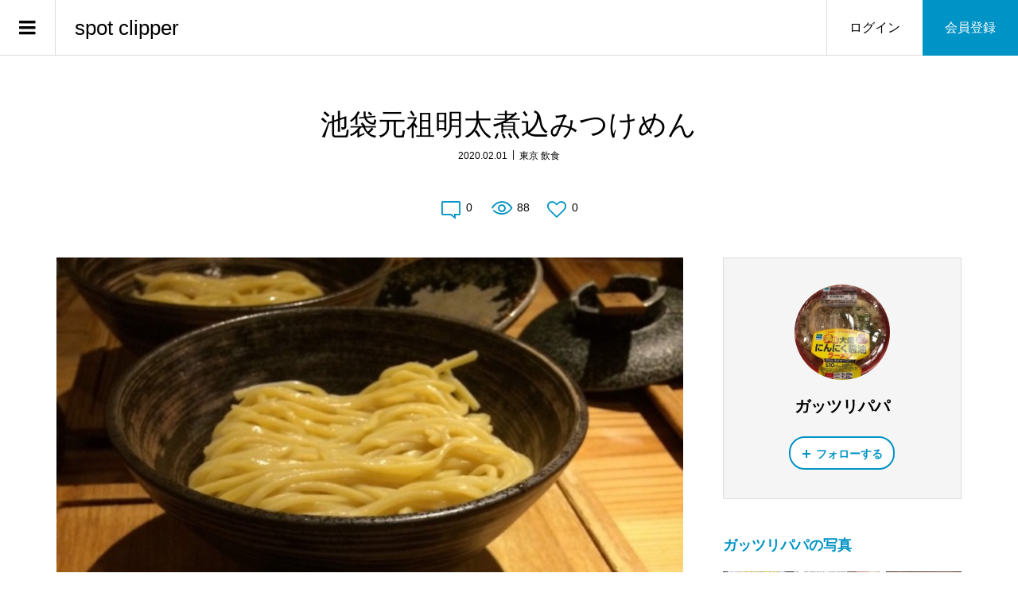

--- FILE ---
content_type: text/html; charset=UTF-8
request_url: https://www.spotclipper.com/tokyorestaurant/%E6%B1%A0%E8%A2%8B%E5%85%83%E7%A5%96%E6%98%8E%E5%A4%AA%E7%85%AE%E8%BE%BC%E3%81%BF%E3%81%A4%E3%81%91%E3%82%81%E3%82%93/
body_size: 13810
content:
<!DOCTYPE html>
<html lang="ja">
<head >
<meta charset="UTF-8">
<meta name="description" content="辛さを選べる池袋の明太煮込みつけめん。辛さを段階的に選べます。友人と行きましたが、なんかものすごく辛いのにしたらしく、1人でバタバタしてました。私は小旨辛。">
<meta name="viewport" content="width=device-width">
<!-- Manifest added by SuperPWA - Progressive Web Apps Plugin For WordPress -->
<link rel="manifest" href="/superpwa-manifest.json">
<meta name="theme-color" content="#D5E0EB">
<link rel="apple-touch-icon" sizes="192x192" href="https://www.spotclipper.com/wp-content/uploads/2020/01/192ロゴ.png">
<link rel="apple-touch-icon" sizes="512x512" href="https://www.spotclipper.com/wp-content/uploads/2020/01/512ロゴ.png">
<!-- / SuperPWA.com -->
<title>池袋元祖明太煮込みつけめん &#8211; spot clipper</title>
<meta name='robots' content='max-image-preview:large' />
<link rel='dns-prefetch' href='//s.w.org' />
<link rel="alternate" type="application/rss+xml" title="spot clipper &raquo; 池袋元祖明太煮込みつけめん のコメントのフィード" href="https://www.spotclipper.com/tokyorestaurant/%e6%b1%a0%e8%a2%8b%e5%85%83%e7%a5%96%e6%98%8e%e5%a4%aa%e7%85%ae%e8%be%bc%e3%81%bf%e3%81%a4%e3%81%91%e3%82%81%e3%82%93/feed/" />
<link rel='stylesheet' id='wp-block-library-css'  href='https://www.spotclipper.com/wp-includes/css/dist/block-library/style.min.css?ver=5.8.12' type='text/css' media='all' />
<link rel='stylesheet' id='contact-form-7-css'  href='https://www.spotclipper.com/wp-content/plugins/contact-form-7/includes/css/styles.css?ver=5.2.1' type='text/css' media='all' />
<link rel='stylesheet' id='parent-style-css'  href='https://www.spotclipper.com/wp-content/themes/zoomy_tcd067/style.css?ver=5.8.12' type='text/css' media='all' />
<link rel='stylesheet' id='child-style-css'  href='https://www.spotclipper.com/wp-content/themes/zoomy_tcd67_child/style.css?ver=5.8.12' type='text/css' media='all' />
<link rel='stylesheet' id='zoomy-style-css'  href='https://www.spotclipper.com/wp-content/themes/zoomy_tcd67_child/style.css?ver=1.8' type='text/css' media='all' />
<link rel='stylesheet' id='zoomy-slick-css'  href='https://www.spotclipper.com/wp-content/themes/zoomy_tcd067/css/slick.min.css?ver=5.8.12' type='text/css' media='all' />
<script type='text/javascript' src='https://www.spotclipper.com/wp-includes/js/jquery/jquery.min.js?ver=3.6.0' id='jquery-core-js'></script>
<script type='text/javascript' src='https://www.spotclipper.com/wp-includes/js/jquery/jquery-migrate.min.js?ver=3.3.2' id='jquery-migrate-js'></script>
<link rel="https://api.w.org/" href="https://www.spotclipper.com/wp-json/" /><link rel="alternate" type="application/json" href="https://www.spotclipper.com/wp-json/wp/v2/posts/369" /><link rel="EditURI" type="application/rsd+xml" title="RSD" href="https://www.spotclipper.com/xmlrpc.php?rsd" />
<link rel="wlwmanifest" type="application/wlwmanifest+xml" href="https://www.spotclipper.com/wp-includes/wlwmanifest.xml" /> 
<meta name="generator" content="WordPress 5.8.12" />
<link rel="canonical" href="https://www.spotclipper.com/tokyorestaurant/%e6%b1%a0%e8%a2%8b%e5%85%83%e7%a5%96%e6%98%8e%e5%a4%aa%e7%85%ae%e8%be%bc%e3%81%bf%e3%81%a4%e3%81%91%e3%82%81%e3%82%93/" />
<link rel='shortlink' href='https://www.spotclipper.com/?p=369' />
<link rel="alternate" type="application/json+oembed" href="https://www.spotclipper.com/wp-json/oembed/1.0/embed?url=https%3A%2F%2Fwww.spotclipper.com%2Ftokyorestaurant%2F%25e6%25b1%25a0%25e8%25a2%258b%25e5%2585%2583%25e7%25a5%2596%25e6%2598%258e%25e5%25a4%25aa%25e7%2585%25ae%25e8%25be%25bc%25e3%2581%25bf%25e3%2581%25a4%25e3%2581%2591%25e3%2582%2581%25e3%2582%2593%2F" />
<link rel="alternate" type="text/xml+oembed" href="https://www.spotclipper.com/wp-json/oembed/1.0/embed?url=https%3A%2F%2Fwww.spotclipper.com%2Ftokyorestaurant%2F%25e6%25b1%25a0%25e8%25a2%258b%25e5%2585%2583%25e7%25a5%2596%25e6%2598%258e%25e5%25a4%25aa%25e7%2585%25ae%25e8%25be%25bc%25e3%2581%25bf%25e3%2581%25a4%25e3%2581%2591%25e3%2582%2581%25e3%2582%2593%2F&#038;format=xml" />
<link rel="shortcut icon" href="https://www.spotclipper.com/wp-content/uploads/2020/03/spotclipperfavicon.ico">
<style>
.p-headline, .p-breadcrumb__item a:hover, .p-button-follow, .p-has-icon::before, .p-social-nav a:hover, .p-archive-information__item-date, .p-index-newsticker__item-date, .p-member-page-header__title, .p-member-page-headline--color, .p-widget__title, .p-widget-categories .toggle-children:hover { color: #0093c5; }
.p-button, .p-header-member-menu__item.has-bg a, .p-category-item, .p-page-links > span, .p-author .p-social-nav__item--url a, .p-author__list-tab_badge, .slick-dots li.slick-active button, .slick-dots li:hover button { background-color: #0093c5; }
.p-button-follow { border-color: #0093c5; }
a.p-button-follow:hover, a.p-button-following:hover, .p-pager__item .current, .p-page-links a:hover, .p-pager__item a:hover, .slick-dots li.slick-active button { background-color: #0093c5; border-color: #0093c5; }
.p-author__list-tab, .p-member-news__item.is-unread, .p-widget-categories li a:hover { background-color: rgba(0, 147, 197, 0.15); }
.p-blog-archive__sort-item.is-active, .p-blog-archive__sort-item:hover { background: #0093c5; border-color: #0093c5 !important; }
a:hover, .p-body a:hover, a:hover .p-article__title, .p-article__author:hover .p-article__author-name, a.p-has-icon:hover::before, .p-user-list__search-submit:hover, .p-widget .searchform #searchsubmit:hover, .p-widget-search .p-widget-search__submit:hover, .c-entry-nav__item a:hover, .p-modal__close:hover { color: #027197; }
.p-button:hover, .p-header-member-menu__item.has-bg a:hover, .p-category-item:hover, .p-author .p-social-nav__item--url a:hover, .p-author__list-tab:hover, .p-article__edit-button:hover, .p-article__delete-button:hover, .c-comment__form-submit:hover, c-comment__password-protected, .c-pw__btn--register, .c-pw__btn { background-color: #027197; }
.p-membership-form__image-upload-tiny__label:hover, .p-membership-form__overlay-button:hover, .c-comment__tab-item.is-active a, .c-comment__tab-item a:hover, .c-comment__tab-item.is-active p { background-color: #027197; border-color: #027197; }
.c-comment__tab-item.is-active a:after, .c-comment__tab-item.is-active p:after { border-top-color: #027197; }
.p-body a { color: #0093c5; }
body, input, textarea { font-family: "Segoe UI", Verdana, "游ゴシック", YuGothic, "Hiragino Kaku Gothic ProN", Meiryo, sans-serif; }
.p-logo, .p-entry__title, .p-entry-photo__title, .p-headline, .p-headline-photo, .p-page-header__title, .p-cb__item-headline, .p-widget__title, .p-sidemenu-categories-title {
font-family: "Segoe UI", Verdana, "游ゴシック", YuGothic, "Hiragino Kaku Gothic ProN", Meiryo, sans-serif;
}
.c-load--type1 { border: 3px solid rgba(153, 153, 153, 0.2); border-top-color: #000000; }
.p-hover-effect--type1:hover img { -webkit-transform: scale(1.2) rotate(2deg); -moz-transform: scale(1.2) rotate(2deg); -ms-transform: scale(1.2) rotate(2deg); transform: scale(1.2) rotate(2deg); }
.p-hover-effect--type2 img { margin-left: -8px; }
.p-hover-effect--type2:hover img { margin-left: 8px; }
.p-hover-effect--type2:hover .p-hover-effect__image { background: #000000; }
.p-hover-effect--type2:hover img { opacity: 0.5 }
.p-hover-effect--type3:hover .p-hover-effect__image { background: #000000; }
.p-hover-effect--type3:hover img { opacity: 0.5; }
.p-entry__title { font-size: 36px; }
.p-entry__title, .p-article-post__title, .p-article__title { color: #000000; }
.p-entry__body { color: #000000; font-size: 16px; }
.p-entry-photo__title { font-size: 36px; }
.p-entry-photo__title, .p-article-photo__title { color: #000000; }
.p-entry-photo__body { color: #000000; font-size: 16px; }
.p-headline-photo__author { background-color: #000000; color: #ffffff; }
.p-headline-photo__comment { background-color: #000000; color: #ffffff; }
.p-entry-information__body { color: #000000; font-size: 16px; }
.l-header__bar { background: rgba(255, 255, 255, 1); }
body.l-header__fix .is-header-fixed .l-header__bar { background: rgba(255, 255, 255, 0.8); }
.l-header__bar a { color: #000000; }
.l-header__bar a:hover, .p-header-member-menu__item a:hover { color: #0093c5; }
.p-header__logo--text { font-size: 26px; }
.p-siteinfo__title { font-size: 30px; }
.p-member-menu { background-color: #222222 !important; }
.p-member-menu__item a { color: #ffffff; }
.p-member-menu__item a:hover, .p-member-menu__item.is-active a { color: #0093c5; }
.p-member-menu__item-badge { background-color: #0093c5; color: #ffffff; }
.p-sidemnu { background-color: #222222; }
.p-sidemnu, .p-sidemnu a, .p-sidemnu .p-widget__title { color: #ffffff; }
.p-sidemnu a:hover, .p-sidemnu .current-cat a { color: #0093c5; }
.p-sidemenu-categories-title, .p-sidemnu .p-widget__title { background-color: #0093c5; color: #ffffff; }
.p-copyright { background-color: #ffffff; color: #000000; }
.p-footer-blog, .p-footer-blog .slick-slider::before, .p-footer-blog .slick-slider::after { background-color: #000000; }
@media (min-width: 992px) {
	.l-header__bar { background-color: rgba(255, 255, 255, 1); }
	.p-pagetop a:hover { background-color: #0093c5; border-color: #0093c5; }
}
@media only screen and (max-width: 991px) {
	.p-header__logo--text { font-size: 18px; }
	.p-pagetop a { background-color: #0093c5; }
	.p-pagetop a:hover { background-color: #027197; }
	.p-siteinfo__title { font-size: 24px; }
	.p-entry__title { font-size: 22px; }
	.p-entry__body { font-size: 14px; }
	.p-entry-photo__title { font-size: 22px; }
	.p-entry-photo__body { font-size: 14px; }
	.p-entry-information__title { font-size: 22px; }
	.p-entry-information__body { font-size: 14px; }
}
.p-footer-widget-area { background-color: #ffffff; color: #000000; }
.p-footer-widget-area .p-widget__title { color: #0093c5; }
.p-footer-widget-area a { color: #000000; }
.p-footer-widget-area a:hover { color: #027197; }
#site_info_widget-2 .p-siteinfo__button { background: #0093c5; color: #ffffff !important; }
#site_info_widget-2 .p-siteinfo__button:hover { background: #027197; color: #ffffff !important; }
#site_info_widget-3 .p-siteinfo__button { background: #0093c5; color: #ffffff !important; }
#site_info_widget-3 .p-siteinfo__button:hover { background: #027197; color: #ffffff !important; }
</style>
      <meta name="onesignal" content="wordpress-plugin"/>
            <script>

      window.OneSignal = window.OneSignal || [];

      OneSignal.push( function() {
        OneSignal.SERVICE_WORKER_UPDATER_PATH = "OneSignalSDKUpdaterWorker.js.php";
        OneSignal.SERVICE_WORKER_PATH = "OneSignalSDKWorker.js.php";
        OneSignal.SERVICE_WORKER_PARAM = { scope: '/' };

        OneSignal.setDefaultNotificationUrl("https://www.spotclipper.com");
        var oneSignal_options = {};
        window._oneSignalInitOptions = oneSignal_options;

        oneSignal_options['wordpress'] = true;
oneSignal_options['appId'] = '86733f16-0605-4a49-bbe9-4ba9a146afb0';
oneSignal_options['welcomeNotification'] = { };
oneSignal_options['welcomeNotification']['title'] = "";
oneSignal_options['welcomeNotification']['message'] = "ご登録ありがとうございます。spotclipperをお楽しみ下さい！";
oneSignal_options['path'] = "https://www.spotclipper.com/wp-content/plugins/onesignal-free-web-push-notifications/sdk_files/";
oneSignal_options['safari_web_id'] = "web.onesignal.auto.380fb02b-8aa0-443a-a38d-87b1b457c3de";
oneSignal_options['persistNotification'] = false;
oneSignal_options['promptOptions'] = { };
oneSignal_options['promptOptions']['actionMessage'] = '最新スポット情報のお知らせを受取りませんか？';
oneSignal_options['promptOptions']['acceptButtonText'] = '通知許可';
oneSignal_options['promptOptions']['cancelButtonText'] = '通知拒否';
                OneSignal.init(window._oneSignalInitOptions);
                OneSignal.showSlidedownPrompt();      });

      function documentInitOneSignal() {
        var oneSignal_elements = document.getElementsByClassName("OneSignal-prompt");

        var oneSignalLinkClickHandler = function(event) { OneSignal.push(['registerForPushNotifications']); event.preventDefault(); };        for(var i = 0; i < oneSignal_elements.length; i++)
          oneSignal_elements[i].addEventListener('click', oneSignalLinkClickHandler, false);
      }

      if (document.readyState === 'complete') {
           documentInitOneSignal();
      }
      else {
           window.addEventListener("load", function(event){
               documentInitOneSignal();
          });
      }
    </script>
<style type="text/css">

</style>
		<style type="text/css" id="wp-custom-css">
			.ad-center{
text-align:center;
}		</style>
		</head>
<body class="post-template-default single single-post postid-369 single-format-standard l-sidebar--type2 l-header--type2 l-header--type2--mobile l-header__fix l-header__fix--mobile guest">
<header id="js-header" class="l-header">
	<div class="l-header__bar l-header__bar--mobile p-header__bar">
		<div class="p-logo p-header__logo p-header__logo--text">
			<a href="https://www.spotclipper.com/">spot clipper</a>
		</div>
		<div class="p-logo p-header__logo--mobile p-header__logo--text">
			<a href="https://www.spotclipper.com/">spot clipper</a>
		</div>
		<ul class="p-header-member-menu">
			<li class="p-header-member-menu__item p-header-member-menu__item--login"><a href="https://www.spotclipper.com/?memberpage=login">ログイン</a></li>
			<li class="p-header-member-menu__item p-header-member-menu__item--registration has-bg"><a href="https://www.spotclipper.com/?memberpage=registration">会員登録</a></li>
		</ul>
		<a href="#" id="js-menu-button" class="p-menu-button c-menu-button"></a>
	</div>
	<div class="p-sidemnu">
		<a href="#" id="js-sidemenu-close" class="p-close-button"></a>
		<div class="p-sidemnu__inner">
			<h2 class="p-sidemenu-categories-title"><i class="p-sidemenu-categories-title__icon"></i>詳細スポットガイド</h2>
			<ul class="p-sidemenu-categories">
	<li class="cat-item cat-item-74"><a href="https://www.spotclipper.com/category/tochigirestaurant/">栃木 飲食</a>
</li>
	<li class="cat-item cat-item-37"><a href="https://www.spotclipper.com/category/tokyorestaurant/">東京 飲食</a>
</li>
	<li class="cat-item cat-item-39"><a href="https://www.spotclipper.com/category/tokyosightseeing/">東京 観光/遊び</a>
</li>
	<li class="cat-item cat-item-40"><a href="https://www.spotclipper.com/category/tokyoother/">東京 その他</a>
</li>
	<li class="cat-item cat-item-114"><a href="https://www.spotclipper.com/category/kanagawaother/">神奈川 その他</a>
</li>
	<li class="cat-item cat-item-122"><a href="https://www.spotclipper.com/category/yamanashirestaurant/">山梨 飲食</a>
</li>
	<li class="cat-item cat-item-233"><a href="https://www.spotclipper.com/category/fukuokarestaurant/">福岡 飲食</a>
</li>
	<li class="cat-item cat-item-255"><a href="https://www.spotclipper.com/category/okinawasightseeing/">沖縄 観光/遊び</a>
</li>
			</ul>
			<h2 class="p-sidemenu-categories-title p-sidemenu-photo-categories-title"><i class="p-sidemenu-categories-title__icon"></i>簡単スポットガイド</h2>
			<ul class="p-sidemenu-categories">
	<li class="cat-item cat-item-146"><a href="https://www.spotclipper.com/photo-category/saitama/">埼玉県</a>
</li>
	<li class="cat-item cat-item-96"><a href="https://www.spotclipper.com/photo-category/tokyo/">東京都</a>
</li>
	<li class="cat-item cat-item-147"><a href="https://www.spotclipper.com/photo-category/kanagawa/">神奈川県</a>
</li>
	<li class="cat-item cat-item-161"><a href="https://www.spotclipper.com/photo-category/oosaka/">大阪府</a>
</li>
	<li class="cat-item cat-item-181"><a href="https://www.spotclipper.com/photo-category/okinawa/">沖縄県</a>
</li>
	<li class="cat-item cat-item-182"><a href="https://www.spotclipper.com/photo-category/overseas/">海外</a>
</li>
			</ul>
<div class="p-widget p-widget-sidemenu p-global-nav WP_Nav_Menu_Widget">
<div class="menu-%e3%83%a1%e3%83%8b%e3%83%a5%e3%83%bc1-container"><ul id="menu-%e3%83%a1%e3%83%8b%e3%83%a5%e3%83%bc1" class="menu"><li id="menu-item-23" class="menu-item menu-item-type-custom menu-item-object-custom menu-item-23"><a href="https://www.spotclipper.com/about/">spot clipperとは</a></li>
<li id="menu-item-292" class="menu-item menu-item-type-custom menu-item-object-custom menu-item-292"><a href="https://www.spotclipper.com/information/">お知らせ</a></li>
<li id="menu-item-280" class="menu-item menu-item-type-post_type menu-item-object-page menu-item-280"><a href="https://www.spotclipper.com/attentionranking/">注目スポット</a></li>
<li id="menu-item-283" class="menu-item menu-item-type-post_type menu-item-object-page menu-item-283"><a href="https://www.spotclipper.com/popularguide/">人気ガイド</a></li>
<li id="menu-item-286" class="menu-item menu-item-type-post_type menu-item-object-page menu-item-286"><a href="https://www.spotclipper.com/goodspot/">いいねスポット</a></li>
<li id="menu-item-290" class="menu-item menu-item-type-post_type menu-item-object-page menu-item-290"><a href="https://www.spotclipper.com/member/">ユーザー一覧</a></li>
</ul></div></div>
<div class="p-widget p-widget-sidemenu WP_Widget_Search">
<form role="search" method="get" id="searchform" class="searchform" action="https://www.spotclipper.com/">
				<div>
					<label class="screen-reader-text" for="s">検索:</label>
					<input type="text" value="" name="s" id="s" />
					<input type="submit" id="searchsubmit" value="検索" />
				</div>
			</form></div>
		</div>
	</div>
	<script type="text/javascript">
var nend_params = {"media":62583,"site":333752,"spot":988677,"type":2,"oriented":1};
</script>
<script type="text/javascript" src="https://js1.nend.net/js/nendAdLoader.js"></script>
</header>
<main class="l-main">
	<div class="l-inner">
		<h1 class="p-entry__title">池袋元祖明太煮込みつけめん</h1>
		<ul class="p-entry__meta_top">
			<li><time class="p-entry__date p-article__date" datetime="2020-02-01T18:04:28+09:00">2020.02.01</time></li>			<li><a href="https://www.spotclipper.com/category/tokyorestaurant/" rel="category tag">東京 飲食</a></li>		</ul>
		<ul class="p-entry__counts">
			<li><a class="p-has-icon p-icon-comment" href="#comments">0</a></li>			<li class="p-has-icon p-icon-views">88</li>			<li><a class="p-has-icon p-icon-like js-toggle-like" href="#" data-post-id="369">0</a></li>		</ul>
		<div class="l-2columns">
			<article class="p-entry l-primary">
				<div class="p-entry__thumbnail"><img src="https://www.spotclipper.com/wp-content/uploads/2020/02/g9rc2v5x.jpg" alt="池袋元祖明太煮込みつけめん"></div>
				<ul class="p-entry__share c-share u-clearfix c-share--circle">
					<li class="c-share__btn c-share__btn--facebook">
						<a href="//www.facebook.com/sharer/sharer.php?u=https://www.spotclipper.com/tokyorestaurant/%e6%b1%a0%e8%a2%8b%e5%85%83%e7%a5%96%e6%98%8e%e5%a4%aa%e7%85%ae%e8%be%bc%e3%81%bf%e3%81%a4%e3%81%91%e3%82%81%e3%82%93/&amp;t=%E6%B1%A0%E8%A2%8B%E5%85%83%E7%A5%96%E6%98%8E%E5%A4%AA%E7%85%AE%E8%BE%BC%E3%81%BF%E3%81%A4%E3%81%91%E3%82%81%E3%82%93" rel="nofollow" target="_blank">
							<i class="c-share__icn c-share__icn--facebook"></i>
							<span class="c-share__title">Share</span>
						</a>
					</li>
					<li class="c-share__btn c-share__btn--twitter">
						<a href="http://twitter.com/share?text=%E6%B1%A0%E8%A2%8B%E5%85%83%E7%A5%96%E6%98%8E%E5%A4%AA%E7%85%AE%E8%BE%BC%E3%81%BF%E3%81%A4%E3%81%91%E3%82%81%E3%82%93&url=https%3A%2F%2Fwww.spotclipper.com%2Ftokyorestaurant%2F%25e6%25b1%25a0%25e8%25a2%258b%25e5%2585%2583%25e7%25a5%2596%25e6%2598%258e%25e5%25a4%25aa%25e7%2585%25ae%25e8%25be%25bc%25e3%2581%25bf%25e3%2581%25a4%25e3%2581%2591%25e3%2582%2581%25e3%2582%2593%2F&via=&tw_p=tweetbutton&related=" onclick="javascript:window.open(this.href, '', 'menubar=no,toolbar=no,resizable=yes,scrollbars=yes,height=400,width=600');return false;">
							<i class="c-share__icn c-share__icn--twitter"></i>
							<span class="c-share__title">Tweet</span>
						</a>
					</li>
					<li class="c-share__btn c-share__btn--google-plus">
						<a href="https://plus.google.com/share?url=https%3A%2F%2Fwww.spotclipper.com%2Ftokyorestaurant%2F%25e6%25b1%25a0%25e8%25a2%258b%25e5%2585%2583%25e7%25a5%2596%25e6%2598%258e%25e5%25a4%25aa%25e7%2585%25ae%25e8%25be%25bc%25e3%2581%25bf%25e3%2581%25a4%25e3%2581%2591%25e3%2582%2581%25e3%2582%2593%2F" onclick="javascript:window.open(this.href, '', 'menubar=no,toolbar=no,resizable=yes,scrollbars=yes,height=600,width=500');return false;">
							<i class="c-share__icn c-share__icn--google-plus"></i>
							<span class="c-share__title">+1</span>
						</a>
					</li>
					<li class="c-share__btn c-share__btn--hatebu">
						<a href="http://b.hatena.ne.jp/add?mode=confirm&url=https%3A%2F%2Fwww.spotclipper.com%2Ftokyorestaurant%2F%25e6%25b1%25a0%25e8%25a2%258b%25e5%2585%2583%25e7%25a5%2596%25e6%2598%258e%25e5%25a4%25aa%25e7%2585%25ae%25e8%25be%25bc%25e3%2581%25bf%25e3%2581%25a4%25e3%2581%2591%25e3%2582%2581%25e3%2582%2593%2F" onclick="javascript:window.open(this.href, '', 'menubar=no,toolbar=no,resizable=yes,scrollbars=yes,height=400,width=510');return false;">
							<i class="c-share__icn c-share__icn--hatebu"></i>
							<span class="c-share__title">Hatena</span>
						</a>
					</li>
					<li class="c-share__btn c-share__btn--pocket">
						<a href="http://getpocket.com/edit?url=https%3A%2F%2Fwww.spotclipper.com%2Ftokyorestaurant%2F%25e6%25b1%25a0%25e8%25a2%258b%25e5%2585%2583%25e7%25a5%2596%25e6%2598%258e%25e5%25a4%25aa%25e7%2585%25ae%25e8%25be%25bc%25e3%2581%25bf%25e3%2581%25a4%25e3%2581%2591%25e3%2582%2581%25e3%2582%2593%2F&title=%E6%B1%A0%E8%A2%8B%E5%85%83%E7%A5%96%E6%98%8E%E5%A4%AA%E7%85%AE%E8%BE%BC%E3%81%BF%E3%81%A4%E3%81%91%E3%82%81%E3%82%93" target="_blank">
							<i class="c-share__icn c-share__icn--pocket"></i>
							<span class="c-share__title">Pocket</span>
						</a>
					</li>
					<li class="c-share__btn c-share__btn--feedly">
						<a href="http://feedly.com/index.html#subscription%2Ffeed%2Fhttps://www.spotclipper.com/feed/" target="_blank">
							<i class="c-share__icn c-share__icn--feedly"></i>
							<span class="c-share__title">feedly</span>
						</a>
					</li>
					<li class="c-share__btn c-share__btn--pinterest">
						<a href="https://www.pinterest.com/pin/create/button/?url=https%3A%2F%2Fwww.spotclipper.com%2Ftokyorestaurant%2F%25e6%25b1%25a0%25e8%25a2%258b%25e5%2585%2583%25e7%25a5%2596%25e6%2598%258e%25e5%25a4%25aa%25e7%2585%25ae%25e8%25be%25bc%25e3%2581%25bf%25e3%2581%25a4%25e3%2581%2591%25e3%2582%2581%25e3%2582%2593%2F&media=<br />
<b>Warning</b>:  Trying to access array offset on value of type bool in <b>/home/c2575637/public_html/spotclipper.com/wp-content/themes/zoomy_tcd067/template-parts/sns-btn-top.php</b> on line <b>181</b><br />
&description=%E6%B1%A0%E8%A2%8B%E5%85%83%E7%A5%96%E6%98%8E%E5%A4%AA%E7%85%AE%E8%BE%BC%E3%81%BF%E3%81%A4%E3%81%91%E3%82%81%E3%82%93" rel="nofollow" target="_blank">
							<i class="c-share__icn c-share__icn--pinterest"></i>
							<span class="c-share__title">Pin it</span>
						</a>
					</li>
					<li class="c-share__btn c-share__btn--rss">
						<a href="https://www.spotclipper.com/feed/" target="_blank">
							<i class="c-share__icn c-share__icn--rss"></i>
							<span class="c-share__title">RSS</span>
						</a>
					</li>
				</ul>
				<div class="p-entry__body p-body">
<h2 class="headline">辛さを選べる</h2>
<p>池袋の明太煮込みつけめん。<br />
辛さを段階的に選べます。</p>
<p>友人と行きましたが、なんかものすごく辛いのにしたらしく、1人でバタバタしてました。</p>
<p>私は小旨辛。</p>
<p class="align1"><img src="https://www.spotclipper.com/wp-content/uploads/2020/02/ckjvrnnj.jpg" alt=""></p>
<h2 class="headline">味は他にはなかなかない味</h2>
<p>明太の煮込みつけめんというのは他の店ではなかなか味わえないので、珍しいし美味しいです。</p>
<p>辛さには注意を。</p>
<p>食べログはこちら<a href="https://www.google.co.jp/amp/s/s.tabelog.com/tokyo/A1305/A130501/13163083/top_amp/" target="_blank">https://www.google.co.jp/amp/s/s.tabelog.com/tokyo/A1305/A130501/13163083/top_amp/</a></p>
				</div>
					<div class="p-entry__report"><a class="p-entry__report-button js-report-button" href="#">報告する</a></div>
				<ul class="p-entry__share c-share u-clearfix c-share--circle">
					<li class="c-share__btn c-share__btn--twitter">
						<a href="http://twitter.com/share?text=%E6%B1%A0%E8%A2%8B%E5%85%83%E7%A5%96%E6%98%8E%E5%A4%AA%E7%85%AE%E8%BE%BC%E3%81%BF%E3%81%A4%E3%81%91%E3%82%81%E3%82%93&url=https%3A%2F%2Fwww.spotclipper.com%2Ftokyorestaurant%2F%25e6%25b1%25a0%25e8%25a2%258b%25e5%2585%2583%25e7%25a5%2596%25e6%2598%258e%25e5%25a4%25aa%25e7%2585%25ae%25e8%25be%25bc%25e3%2581%25bf%25e3%2581%25a4%25e3%2581%2591%25e3%2582%2581%25e3%2582%2593%2F&via=&tw_p=tweetbutton&related=" onclick="javascript:window.open(this.href, '', 'menubar=no,toolbar=no,resizable=yes,scrollbars=yes,height=400,width=600');return false;">
							<i class="c-share__icn c-share__icn--twitter"></i>
							<span class="c-share__title">Tweet</span>
						</a>
					</li>
					<li class="c-share__btn c-share__btn--facebook">
						<a href="//www.facebook.com/sharer/sharer.php?u=https://www.spotclipper.com/tokyorestaurant/%e6%b1%a0%e8%a2%8b%e5%85%83%e7%a5%96%e6%98%8e%e5%a4%aa%e7%85%ae%e8%be%bc%e3%81%bf%e3%81%a4%e3%81%91%e3%82%81%e3%82%93/&amp;t=%E6%B1%A0%E8%A2%8B%E5%85%83%E7%A5%96%E6%98%8E%E5%A4%AA%E7%85%AE%E8%BE%BC%E3%81%BF%E3%81%A4%E3%81%91%E3%82%81%E3%82%93" rel="nofollow" target="_blank">
							<i class="c-share__icn c-share__icn--facebook"></i>
							<span class="c-share__title">Share</span>
						</a>
					</li>
					<li class="c-share__btn c-share__btn--google-plus">
						<a href="https://plus.google.com/share?url=https%3A%2F%2Fwww.spotclipper.com%2Ftokyorestaurant%2F%25e6%25b1%25a0%25e8%25a2%258b%25e5%2585%2583%25e7%25a5%2596%25e6%2598%258e%25e5%25a4%25aa%25e7%2585%25ae%25e8%25be%25bc%25e3%2581%25bf%25e3%2581%25a4%25e3%2581%2591%25e3%2582%2581%25e3%2582%2593%2F" onclick="javascript:window.open(this.href, '', 'menubar=no,toolbar=no,resizable=yes,scrollbars=yes,height=600,width=500');return false;">
							<i class="c-share__icn c-share__icn--google-plus"></i>
							<span class="c-share__title">+1</span>
						</a>
					</li>
					<li class="c-share__btn c-share__btn--hatebu">
						<a href="http://b.hatena.ne.jp/add?mode=confirm&url=https%3A%2F%2Fwww.spotclipper.com%2Ftokyorestaurant%2F%25e6%25b1%25a0%25e8%25a2%258b%25e5%2585%2583%25e7%25a5%2596%25e6%2598%258e%25e5%25a4%25aa%25e7%2585%25ae%25e8%25be%25bc%25e3%2581%25bf%25e3%2581%25a4%25e3%2581%2591%25e3%2582%2581%25e3%2582%2593%2F" onclick="javascript:window.open(this.href, '', 'menubar=no,toolbar=no,resizable=yes,scrollbars=yes,height=400,width=510');return false;">
							<i class="c-share__icn c-share__icn--hatebu"></i>
							<span class="c-share__title">Hatena</span>
						</a>
					</li>
					<li class="c-share__btn c-share__btn--pocket">
						<a href="http://getpocket.com/edit?url=https%3A%2F%2Fwww.spotclipper.com%2Ftokyorestaurant%2F%25e6%25b1%25a0%25e8%25a2%258b%25e5%2585%2583%25e7%25a5%2596%25e6%2598%258e%25e5%25a4%25aa%25e7%2585%25ae%25e8%25be%25bc%25e3%2581%25bf%25e3%2581%25a4%25e3%2581%2591%25e3%2582%2581%25e3%2582%2593%2F&title=%E6%B1%A0%E8%A2%8B%E5%85%83%E7%A5%96%E6%98%8E%E5%A4%AA%E7%85%AE%E8%BE%BC%E3%81%BF%E3%81%A4%E3%81%91%E3%82%81%E3%82%93" target="_blank">
							<i class="c-share__icn c-share__icn--pocket"></i>
							<span class="c-share__title">Pocket</span>
						</a>
					</li>
					<li class="c-share__btn c-share__btn--feedly">
						<a href="http://feedly.com/index.html#subscription%2Ffeed%2Fhttps://www.spotclipper.com/feed/" target="_blank">
							<i class="c-share__icn c-share__icn--feedly"></i>
							<span class="c-share__title">feedly</span>
						</a>
					</li>
					<li class="c-share__btn c-share__btn--pinterest">
						<a href="https://www.pinterest.com/pin/create/button/?url=https%3A%2F%2Fwww.spotclipper.com%2Ftokyorestaurant%2F%25e6%25b1%25a0%25e8%25a2%258b%25e5%2585%2583%25e7%25a5%2596%25e6%2598%258e%25e5%25a4%25aa%25e7%2585%25ae%25e8%25be%25bc%25e3%2581%25bf%25e3%2581%25a4%25e3%2581%2591%25e3%2582%2581%25e3%2582%2593%2F&media=<br />
<b>Warning</b>:  Trying to access array offset on value of type bool in <b>/home/c2575637/public_html/spotclipper.com/wp-content/themes/zoomy_tcd067/template-parts/sns-btn-btm.php</b> on line <b>181</b><br />
&description=%E6%B1%A0%E8%A2%8B%E5%85%83%E7%A5%96%E6%98%8E%E5%A4%AA%E7%85%AE%E8%BE%BC%E3%81%BF%E3%81%A4%E3%81%91%E3%82%81%E3%82%93" rel="nofollow" target="_blank">
							<i class="c-share__icn c-share__icn--pinterest"></i>
							<span class="c-share__title">Pin it</span>
						</a>
					</li>
					<li class="c-share__btn c-share__btn--rss">
						<a href="https://www.spotclipper.com/feed/" target="_blank">
							<i class="c-share__icn c-share__icn--rss"></i>
							<span class="c-share__title">RSS</span>
						</a>
					</li>
				</ul>
				<ul class="p-entry__nav c-entry-nav">
					<li class="c-entry-nav__item c-entry-nav__item--prev"><a href="https://www.spotclipper.com/kanagawaother/%e8%91%89%e5%b1%b1%e3%83%87%e3%83%8b%e3%83%bc%e3%82%ba%e3%81%ae%e6%80%9d%e3%81%84%e5%87%ba/" data-prev="前の記事"><span class="u-hidden-sm js-multiline-ellipsis">葉山デニーズの思い出</span></a></li>
					<li class="c-entry-nav__item c-entry-nav__item--next"><a href="https://www.spotclipper.com/tokyorestaurant/%e8%b1%8a%e5%b3%b6%e5%8c%ba%e6%9d%b1%e6%b1%a0%e8%a2%8b%e3%82%ad%e3%83%83%e3%83%81%e3%83%b3%e5%8d%97%e6%b5%b7/" data-next="次の記事"><span class="u-hidden-sm js-multiline-ellipsis">豊島区東池袋キッチン南海</span></a></li>
				</ul>
				<section class="p-entry__related">
					<h2 class="p-headline">関連記事一覧</h2>
					<div class="p-entry__related-items">
						<article class="p-entry__related-item">
							<a class="p-hover-effect--type3" href="https://www.spotclipper.com/tokyorestaurant/%e4%b8%b2%e7%84%bc%e3%81%8d%e3%80%80%e3%83%9e%e3%83%ab%e3%83%af/">
								<div class="p-entry__related-item__thumbnail p-hover-effect__image js-object-fit-cover">
									<img src="https://www.spotclipper.com/wp-content/uploads/2020/01/lcu1mfeu-600x600.jpg" alt="">
								</div>
								<h3 class="p-entry__related-item__title js-multiline-ellipsis">串焼き　マルワ</h3>
							</a>
						</article>
						<article class="p-entry__related-item">
							<a class="p-hover-effect--type3" href="https://www.spotclipper.com/tokyorestaurant/%e6%b1%a0%e8%a2%8b%e3%82%b5%e3%83%b3%e3%82%b7%e3%83%a3%e3%82%a4%e3%83%b3-%e3%83%94%e3%82%ab%e3%83%81%e3%83%a5%e3%83%bc%e3%82%b9%e3%82%a4%e3%83%bc%e3%83%84/">
								<div class="p-entry__related-item__thumbnail p-hover-effect__image js-object-fit-cover">
									<img src="https://www.spotclipper.com/wp-content/uploads/2020/01/7nqfruyr-600x600.jpg" alt="">
								</div>
								<h3 class="p-entry__related-item__title js-multiline-ellipsis">池袋サンシャイン ピカチュースイーツ</h3>
							</a>
						</article>
						<article class="p-entry__related-item">
							<a class="p-hover-effect--type3" href="https://www.spotclipper.com/tokyorestaurant/%e3%83%93%e3%82%a2%e3%82%b6%e3%82%a6%e3%83%ab%e3%82%b9/">
								<div class="p-entry__related-item__thumbnail p-hover-effect__image js-object-fit-cover">
									<img src="https://www.spotclipper.com/wp-content/uploads/2020/01/tu6rjbjl-600x600.jpg" alt="">
								</div>
								<h3 class="p-entry__related-item__title js-multiline-ellipsis">ビアザウルス</h3>
							</a>
						</article>
						<article class="p-entry__related-item">
							<a class="p-hover-effect--type3" href="https://www.spotclipper.com/tokyorestaurant/%e6%b1%a0%e8%a2%8b%e6%9d%b1%e5%8f%a3%e3%81%a4%e3%81%91%e9%ba%ba%e5%b2%a1%e5%b4%8e/">
								<div class="p-entry__related-item__thumbnail p-hover-effect__image js-object-fit-cover">
									<img src="https://www.spotclipper.com/wp-content/uploads/2020/02/4wypapsw-600x600.jpg" alt="">
								</div>
								<h3 class="p-entry__related-item__title js-multiline-ellipsis">池袋東口つけ麺岡崎</h3>
							</a>
						</article>
						<article class="p-entry__related-item">
							<a class="p-hover-effect--type3" href="https://www.spotclipper.com/tokyorestaurant/%e6%b1%a0%e8%a2%8b%e3%82%b5%e3%83%b3%e3%82%b7%e3%83%a3%e3%82%a4%e3%83%b3-%e3%82%af%e3%83%ab%e3%83%bc%e3%82%ba%e3%82%af%e3%83%ab%e3%83%bc%e3%82%ba/">
								<div class="p-entry__related-item__thumbnail p-hover-effect__image js-object-fit-cover">
									<img src="https://www.spotclipper.com/wp-content/uploads/2020/03/vifwlybl-600x600.jpg" alt="">
								</div>
								<h3 class="p-entry__related-item__title js-multiline-ellipsis">池袋サンシャイン クルーズクルーズ</h3>
							</a>
						</article>
						<article class="p-entry__related-item">
							<a class="p-hover-effect--type3" href="https://www.spotclipper.com/tokyorestaurant/%e8%b1%8a%e5%b3%b6%e5%8c%ba%e6%9d%b1%e6%b1%a0%e8%a2%8b%e3%82%ad%e3%83%83%e3%83%81%e3%83%b3%e5%8d%97%e6%b5%b7/">
								<div class="p-entry__related-item__thumbnail p-hover-effect__image js-object-fit-cover">
									<img src="https://www.spotclipper.com/wp-content/uploads/2020/02/0pqnruta-600x600.jpg" alt="">
								</div>
								<h3 class="p-entry__related-item__title js-multiline-ellipsis">豊島区東池袋キッチン南海</h3>
							</a>
						</article>
						<article class="p-entry__related-item">
							<a class="p-hover-effect--type3" href="https://www.spotclipper.com/tokyorestaurant/%e6%b1%a0%e8%a2%8b%e3%81%ae%e3%82%ab%e3%83%ac%e3%83%bc%e3%81%8c%e6%97%a8%e3%81%84%e6%b4%8b%e9%a3%9f%e5%b1%8b%e3%83%90%e3%83%ad%e3%83%83%e3%82%b5/">
								<div class="p-entry__related-item__thumbnail p-hover-effect__image js-object-fit-cover">
									<img src="https://www.spotclipper.com/wp-content/uploads/2020/01/ccdiya6f-600x600.jpg" alt="">
								</div>
								<h3 class="p-entry__related-item__title js-multiline-ellipsis">池袋のカレーが旨い洋食屋バロッサ</h3>
							</a>
						</article>
						<article class="p-entry__related-item">
							<a class="p-hover-effect--type3" href="https://www.spotclipper.com/tokyorestaurant/%e7%a7%8b%e8%91%89%e5%8e%9f%e3%81%ae%e3%83%a9%e3%83%bc%e3%83%a1%e3%83%b3%e3%83%91%e9%83%8e%e3%81%af%e7%9b%9b%e3%82%8a%e4%b8%8a%e3%81%8c%e3%82%8b%e3%82%88%e3%80%82/">
								<div class="p-entry__related-item__thumbnail p-hover-effect__image js-object-fit-cover">
									<img src="https://www.spotclipper.com/wp-content/uploads/2020/01/hyydvgir-600x600.jpg" alt="">
								</div>
								<h3 class="p-entry__related-item__title js-multiline-ellipsis">秋葉原のラーメンパ郎は盛り上がるよ。</h3>
							</a>
						</article>
					</div>
				</section>
<div id="comments" class="c-comment p-comment--type2">
	<h2 class="p-headline">コメント</h2>
	<ol class="c-comment__list">
			<li class="c-comment__list-item c-comment__list-item__nocomments">
				<div class="c-comment__item-body"><p>この記事へのコメントはありません。</p></div>
			</li>
	</ol>
	<div class="c-comment__form-wrapper" id="respond">コメントするためには、 <a href="https://www.spotclipper.com/?memberpage=login">ログイン</a> してください。</div>
</div>
			</article>
		<aside class="p-sidebar l-secondary">
			<div class="p-entry__author">
				<a class="p-hover-effect--type3 js-require-login" href="https://www.spotclipper.com/author/%E3%82%AC%E3%83%83%E3%83%84%E3%83%AA%E3%83%91%E3%83%91/">
					<div class="p-author__thumbnail js-object-fit-cover">
						<div class="p-hover-effect__image"><img alt='ガッツリパパ' src='https://www.spotclipper.com/wp-content/uploads/user/2/vclh7e3h-300x300.jpg' class='avatar avatar-300 photo' height='300' width='300' /></div>
					</div>
					<div class="p-author__name">ガッツリパパ</div>
				</a>
				<div class="p-author__follow">
					<a class="p-button-follow js-toggle-follow" href="#" data-user-id="2">フォローする</a>
				</div>
			</div>
			<div class="p-widget p-widget-sidebar author_photo_list_widget">
				<h2 class="p-widget__title">ガッツリパパの写真</h2>
				<ul class="p-widget-photo-list u-clearfix">
					<li class="p-widget-photo-list__item"><a class="p-hover-effect--type3" href="https://www.spotclipper.com/photo/%e5%a4%a7%e9%98%aa%e6%a0%bc%e5%ae%89%e8%87%aa%e8%b2%a9%e6%a9%9f/"><span class="p-hover-effect__image js-object-fit-cover"><img src="https://www.spotclipper.com/wp-content/uploads/2020/01/mpvhawjz-300x300.jpg" alt=""></span></a></li>
					<li class="p-widget-photo-list__item"><a class="p-hover-effect--type3" href="https://www.spotclipper.com/photo/%e6%9d%b1%e4%ba%ac%e8%b1%8a%e5%b3%b6%e5%8c%ba%e6%a4%8e%e5%90%8d%e7%94%ba%e9%a7%85%e3%81%ae%e8%82%89%e8%95%8e%e9%ba%a6%e3%80%81%e8%82%89%e3%81%86%e3%81%a9%e3%82%93%e3%81%ae%e5%8d%97%e5%a4%a9/"><span class="p-hover-effect__image js-object-fit-cover"><img src="https://www.spotclipper.com/wp-content/uploads/2020/01/oakafb2y-300x300.jpg" alt=""></span></a></li>
					<li class="p-widget-photo-list__item"><a class="p-hover-effect--type3" href="https://www.spotclipper.com/photo/%e3%83%a9%e3%83%bc%e3%83%a1%e3%83%b3%e4%ba%8c%e9%83%8e%e6%b1%a0%e8%a2%8b%e6%9d%b1%e5%8f%a3%e5%ba%97/"><span class="p-hover-effect__image js-object-fit-cover"><img src="https://www.spotclipper.com/wp-content/uploads/2020/03/9dhxwqph-300x300.jpg" alt=""></span></a></li>
					<li class="p-widget-photo-list__item"><a class="p-hover-effect--type3" href="https://www.spotclipper.com/photo/%e5%a4%a7%e5%b4%8e%e3%83%95%e3%83%83%e3%83%88%e3%83%8b%e3%83%83%e3%82%af2%e5%9b%9e%e7%9b%ae/"><span class="p-hover-effect__image js-object-fit-cover"><img src="https://www.spotclipper.com/wp-content/uploads/2020/03/wltsxde1-300x300.jpg" alt=""></span></a></li>
					<li class="p-widget-photo-list__item"><a class="p-hover-effect--type3" href="https://www.spotclipper.com/photo/%e5%a4%a7%e5%b4%8e%e9%a7%85%e3%83%95%e3%83%83%e3%83%88%e3%83%8b%e3%83%83%e3%82%af/"><span class="p-hover-effect__image js-object-fit-cover"><img src="https://www.spotclipper.com/wp-content/uploads/2020/02/8bwmay3z-300x300.jpg" alt=""></span></a></li>
					<li class="p-widget-photo-list__item"><a class="p-hover-effect--type3" href="https://www.spotclipper.com/photo/%e6%9d%bf%e6%a9%8b%e5%8c%ba%e4%ba%a4%e9%80%9a%e5%85%ac%e5%9c%92/"><span class="p-hover-effect__image js-object-fit-cover"><img src="https://www.spotclipper.com/wp-content/uploads/2020/01/ztvpmsuo-300x300.jpg" alt=""></span></a></li>
				</ul>
			</div>
<div class="p-widget p-widget-sidebar tcdw_ad_widget" id="tcdw_ad_widget-5">
<div class="tcdw_ad_widget-code"><div style="margin-left:-10px;margin-right:-10px;"><div align="center"><p style="color: #888; text-align: center;"><span style="font-size: 80%;"><スポンサードリンク></span>
<script type="text/javascript">
var nend_params = {"media":62583,"site":333752,"spot":988678,"type":1,"oriented":1};
</script>
<script type="text/javascript" src="https://js1.nend.net/js/nendAdLoader.js"></script>
</div></div>
</div></div>
		</aside>
		</div>
	</div>
</main>
<footer class="l-footer">
	<div id="js-pagetop" class="p-pagetop"><a href="#"></a></div>
	<div class="p-footer-blog">
		<div class="l-inner">
			<div id="js-footer-slider" data-interval="7">
				<article class="p-footer-blog__item">
					<a class="p-hover-effect--type3" href="https://www.spotclipper.com/tokyorestaurant/%e6%b5%85%e8%8d%89%e3%81%ae%e8%8b%ba%e5%ba%a7/">
						<div class="p-footer-blog__item-thumbnail p-hover-effect__image js-object-fit-cover"><img src="https://www.spotclipper.com/wp-content/uploads/2020/08/4ar2epmn-600x600.jpg" alt=""></div>
						<div class="p-float-category"><span class="p-category-item" data-url="https://www.spotclipper.com/category/tokyorestaurant/">東京 飲食</span></div>
						<h3 class="p-footer-blog__item-title p-article__title js-multiline-ellipsis">浅草の苺座</h3>
					</a>
				</article>
				<article class="p-footer-blog__item">
					<a class="p-hover-effect--type3" href="https://www.spotclipper.com/tochigirestaurant/%e5%b0%8f%e5%b1%b1%e5%b8%82%e4%b8%80%e5%93%81%e9%a6%99%e3%81%ae%e3%83%81%e3%83%a3%e3%83%bc%e3%82%b7%e3%83%a5%e3%83%bc%e9%ba%ba/">
						<div class="p-footer-blog__item-thumbnail p-hover-effect__image js-object-fit-cover"><img src="https://www.spotclipper.com/wp-content/uploads/2020/04/rosxhy3j-600x600.jpg" alt=""></div>
						<div class="p-float-category"><span class="p-category-item" data-url="https://www.spotclipper.com/category/tochigirestaurant/">栃木 飲食</span></div>
						<h3 class="p-footer-blog__item-title p-article__title js-multiline-ellipsis">小山市一品香のチャーシュー麺</h3>
					</a>
				</article>
				<article class="p-footer-blog__item">
					<a class="p-hover-effect--type3" href="https://www.spotclipper.com/yamanashirestaurant/%e7%94%b2%e5%ba%9c%e9%a7%85%e3%81%ae%e4%b8%ad%e8%8f%af%e3%83%a9%e3%83%bc%e3%83%a1%e3%83%b3%e8%87%aa%e6%85%a2%e5%b1%8b/">
						<div class="p-footer-blog__item-thumbnail p-hover-effect__image js-object-fit-cover"><img src="https://www.spotclipper.com/wp-content/uploads/2020/04/fx4yelii-600x600.jpg" alt=""></div>
						<div class="p-float-category"><span class="p-category-item" data-url="https://www.spotclipper.com/category/yamanashirestaurant/">山梨 飲食</span></div>
						<h3 class="p-footer-blog__item-title p-article__title js-multiline-ellipsis">甲府駅の中華ラーメン自慢屋</h3>
					</a>
				</article>
				<article class="p-footer-blog__item">
					<a class="p-hover-effect--type3" href="https://www.spotclipper.com/tokyorestaurant/%e6%b1%a0%e8%a2%8b%e3%82%b5%e3%83%b3%e3%82%b7%e3%83%a3%e3%82%a4%e3%83%b3-%e3%82%af%e3%83%ab%e3%83%bc%e3%82%ba%e3%82%af%e3%83%ab%e3%83%bc%e3%82%ba/">
						<div class="p-footer-blog__item-thumbnail p-hover-effect__image js-object-fit-cover"><img src="https://www.spotclipper.com/wp-content/uploads/2020/03/vifwlybl-600x600.jpg" alt=""></div>
						<div class="p-float-category"><span class="p-category-item" data-url="https://www.spotclipper.com/category/tokyorestaurant/">東京 飲食</span></div>
						<h3 class="p-footer-blog__item-title p-article__title js-multiline-ellipsis">池袋サンシャイン クルーズクルーズ</h3>
					</a>
				</article>
				<article class="p-footer-blog__item">
					<a class="p-hover-effect--type3" href="https://www.spotclipper.com/tokyosightseeing/%e6%9d%bf%e6%a9%8b%e5%8c%ba%e5%a4%a7%e5%b1%b1%e3%81%ae%e3%81%b2%e3%81%bf%e3%81%a4%e5%9f%ba%e5%9c%b0/">
						<div class="p-footer-blog__item-thumbnail p-hover-effect__image js-object-fit-cover"><img src="https://www.spotclipper.com/wp-content/uploads/2020/03/msxhdbdq-600x600.jpg" alt=""></div>
						<div class="p-float-category"><span class="p-category-item" data-url="https://www.spotclipper.com/category/tokyosightseeing/">東京 観光/遊び</span></div>
						<h3 class="p-footer-blog__item-title p-article__title js-multiline-ellipsis">板橋区大山のひみつ基地</h3>
					</a>
				</article>
				<article class="p-footer-blog__item">
					<a class="p-hover-effect--type3" href="https://www.spotclipper.com/tokyorestaurant/%e8%b1%8a%e5%b3%b6%e5%8c%ba%e6%a4%8e%e5%90%8d%e7%94%ba%e3%81%ae%e3%83%99%e3%83%bc%e3%82%ab%e3%83%aa%e3%83%bc%e3%83%8f%e3%83%a9%e3%83%80/">
						<div class="p-footer-blog__item-thumbnail p-hover-effect__image js-object-fit-cover"><img src="https://www.spotclipper.com/wp-content/uploads/2020/03/xcrchiu6-600x600.jpg" alt=""></div>
						<div class="p-float-category"><span class="p-category-item" data-url="https://www.spotclipper.com/category/tokyorestaurant/">東京 飲食</span></div>
						<h3 class="p-footer-blog__item-title p-article__title js-multiline-ellipsis">豊島区椎名町のベーカリーハラダ</h3>
					</a>
				</article>
				<article class="p-footer-blog__item">
					<a class="p-hover-effect--type3" href="https://www.spotclipper.com/tokyosightseeing/%e6%9d%bf%e6%a9%8b%e5%8c%ba%e8%b5%a4%e5%a1%9a-%e6%9d%b1%e4%ba%ac%e5%a4%a7%e4%bb%8f/">
						<div class="p-footer-blog__item-thumbnail p-hover-effect__image js-object-fit-cover"><img src="https://www.spotclipper.com/wp-content/uploads/2020/03/zrxvoxzr-600x600.jpg" alt=""></div>
						<div class="p-float-category"><span class="p-category-item" data-url="https://www.spotclipper.com/category/tokyosightseeing/">東京 観光/遊び</span></div>
						<h3 class="p-footer-blog__item-title p-article__title js-multiline-ellipsis">板橋区赤塚 東京大仏</h3>
					</a>
				</article>
				<article class="p-footer-blog__item">
					<a class="p-hover-effect--type3" href="https://www.spotclipper.com/tokyosightseeing/%e6%9d%bf%e6%a9%8b%e5%8c%ba%e3%83%ac%e3%83%88%e3%83%ad%e3%82%b2%e3%83%bc%e3%83%a0-%e3%82%b3%e3%83%b3%e5%a4%aa%e6%9d%91/">
						<div class="p-footer-blog__item-thumbnail p-hover-effect__image js-object-fit-cover"><img src="https://www.spotclipper.com/wp-content/uploads/2020/02/ndfo6wlb-600x600.jpg" alt=""></div>
						<div class="p-float-category"><span class="p-category-item" data-url="https://www.spotclipper.com/category/tokyosightseeing/">東京 観光/遊び</span></div>
						<h3 class="p-footer-blog__item-title p-article__title js-multiline-ellipsis">板橋区レトロゲーム コン太村</h3>
					</a>
				</article>
				<article class="p-footer-blog__item">
					<a class="p-hover-effect--type3" href="https://www.spotclipper.com/tokyorestaurant/%e6%b1%a0%e8%a2%8b%e6%9d%b1%e5%8f%a3%e3%81%a4%e3%81%91%e9%ba%ba%e5%b2%a1%e5%b4%8e/">
						<div class="p-footer-blog__item-thumbnail p-hover-effect__image js-object-fit-cover"><img src="https://www.spotclipper.com/wp-content/uploads/2020/02/4wypapsw-600x600.jpg" alt=""></div>
						<div class="p-float-category"><span class="p-category-item" data-url="https://www.spotclipper.com/category/tokyorestaurant/">東京 飲食</span></div>
						<h3 class="p-footer-blog__item-title p-article__title js-multiline-ellipsis">池袋東口つけ麺岡崎</h3>
					</a>
				</article>
				<article class="p-footer-blog__item">
					<a class="p-hover-effect--type3" href="https://www.spotclipper.com/tokyorestaurant/%e6%9c%a8%e6%9b%bd%e8%b7%af%e3%80%80%e7%92%b0%e4%b8%83%e5%b0%8f%e7%ab%b9%e7%94%ba%e5%ba%97/">
						<div class="p-footer-blog__item-thumbnail p-hover-effect__image js-object-fit-cover"><img src="https://www.spotclipper.com/wp-content/uploads/2020/02/vxg9geld-600x600.jpg" alt=""></div>
						<div class="p-float-category"><span class="p-category-item" data-url="https://www.spotclipper.com/category/tokyorestaurant/">東京 飲食</span></div>
						<h3 class="p-footer-blog__item-title p-article__title js-multiline-ellipsis">木曽路　環七小竹町店</h3>
					</a>
				</article>
			</div>
		</div>
	</div>
	<div id="js-footer-widget" class="p-footer-widget-area" style="background: #ffffff">

		<div class="p-footer-widget-area__inner l-inner">
<div class="p-widget p-widget-footer site_info_widget" id="site_info_widget-2">
<div class="p-siteinfo">
<div class="p-siteinfo__image p-siteinfo__logo p-siteinfo__logo--retina"><a href="https://www.spotclipper.com/"><img alt="spotclipper" src="https://www.spotclipper.com/wp-content/uploads/2020/02/ft0201logo.png" width="290"></a></div>
<div class="p-siteinfo__desc">お気に入りの場所や紹介したいスポットの写真を手軽にアップロード。あなただけのスポットガイドを作成したり、お出かけスポットの情報を交換しよう！</div>
<a class="p-siteinfo__button p-button" href="https://www.spotclipper.com/?memberpage=registration">会員登録</a>
<ul class="p-social-nav"><li class="p-social-nav__item p-social-nav__item--instagram"><a href="https://www.instagram.com/spotclipper" target="_blank"></a></li><li class="p-social-nav__item p-social-nav__item--twitter"><a href="https://twitter.com/spotclipper" target="_blank"></a></li><li class="p-social-nav__item p-social-nav__item--contact"><a href="https://www.spotclipper.com/contact/" target="_blank"></a></li><li class="p-social-nav__item p-social-nav__item--rss"><a href="https://www.spotclipper.com/feed/" target="_blank"></a></li></ul>
</div>
</div>
<div class="p-widget p-widget-footer widget_nav_menu" id="nav_menu-2">
<div class="menu-%e3%83%a1%e3%83%8b%e3%83%a5%e3%83%bc1-container"><ul id="menu-%e3%83%a1%e3%83%8b%e3%83%a5%e3%83%bc1-1" class="menu"><li class="menu-item menu-item-type-custom menu-item-object-custom menu-item-23"><a href="https://www.spotclipper.com/about/">spot clipperとは</a></li>
<li class="menu-item menu-item-type-custom menu-item-object-custom menu-item-292"><a href="https://www.spotclipper.com/information/">お知らせ</a></li>
<li class="menu-item menu-item-type-post_type menu-item-object-page menu-item-280"><a href="https://www.spotclipper.com/attentionranking/">注目スポット</a></li>
<li class="menu-item menu-item-type-post_type menu-item-object-page menu-item-283"><a href="https://www.spotclipper.com/popularguide/">人気ガイド</a></li>
<li class="menu-item menu-item-type-post_type menu-item-object-page menu-item-286"><a href="https://www.spotclipper.com/goodspot/">いいねスポット</a></li>
<li class="menu-item menu-item-type-post_type menu-item-object-page menu-item-290"><a href="https://www.spotclipper.com/member/">ユーザー一覧</a></li>
</ul></div></div>
<div class="p-widget p-widget-footer widget_nav_menu" id="nav_menu-4">
<div class="menu-%e3%83%a1%e3%83%8b%e3%83%a5%e3%83%bc2-container"><ul id="menu-%e3%83%a1%e3%83%8b%e3%83%a5%e3%83%bc2" class="menu"><li id="menu-item-65" class="menu-item menu-item-type-post_type menu-item-object-page menu-item-65"><a href="https://www.spotclipper.com/terms/">利用規約</a></li>
<li id="menu-item-78" class="menu-item menu-item-type-post_type menu-item-object-page menu-item-78"><a href="https://www.spotclipper.com/guideline/">ガイドライン</a></li>
<li id="menu-item-75" class="menu-item menu-item-type-post_type menu-item-object-page menu-item-75"><a href="https://www.spotclipper.com/privacy-policy/">Privacy Policy</a></li>
<li id="menu-item-116" class="menu-item menu-item-type-post_type menu-item-object-page menu-item-116"><a href="https://www.spotclipper.com/withdraw/">退会方法</a></li>
<li id="menu-item-287" class="menu-item menu-item-type-post_type menu-item-object-page menu-item-287"><a href="https://www.spotclipper.com/contact/">お問合せ</a></li>
<li id="menu-item-33" class="menu-item menu-item-type-custom menu-item-object-custom menu-item-33"><a href="https://kyapasu.com/">運営会社</a></li>
</ul></div></div>
<div class="p-widget p-widget-footer tcdw_ad_widget" id="tcdw_ad_widget-3">
<div class="tcdw_ad_widget-code"><div style="margin-left:-10px;margin-right:-10px;"><div align="center"><p style="color: #888; text-align: center;"><span style="font-size: 80%;"><スポンサードリンク></span>
<!-- i-mobile for PC client script -->
<script type="text/javascript">
imobile_pid = "72075"; 
imobile_asid = "1692763";
imobile_width = 300; 
imobile_height = 250;
</script>
<script type="text/javascript" src="https://spdeliver.i-mobile.co.jp/script/ads.js?20101001"></script>
</div></div></div></div>
		</div>
	</div>
	<div class="p-copyright">
		<div class="p-copyright__inner l-inner">
			<p>Copyright &copy;<span class="u-hidden-xs">2025</span> spot clipper. All Rights Reserved.</p>
		</div>
	</div>
</footer>
<div id="js-modal-login" class="p-modal p-modal--login">
	<div class="p-modal__contents">
		<div class="p-modal__contents__inner">
			<form id="js-modal-login-form" class="p-membership-form p-membership-form--login" action="https://www.spotclipper.com/?memberpage=login" method="post">
				<h2 class="p-member-page-headline">ログイン</h2>
				<div class="p-membership-form__body p-body p-modal__body">
					<p class="p-membership-form__login-email"><input type="email" name="log" value="" placeholder="メールアドレス" required></p>
					<p class="p-membership-form__login-password"><input type="password" name="pwd" value="" placeholder="パスワード" required></p>
					<div class="p-membership-form__button">
						<button class="p-button p-rounded-button js-submit-button" type="submit">ログイン</button>
						<input type="hidden" name="ajax_login" value="1">
					</div>
					<p class="p-membership-form__login-remember"><label><input name="rememberme" type="checkbox" value="forever">ログイン情報を記憶する</label></p>
					<p class="p-membership-form__login-reset_password"><a href="https://www.spotclipper.com/?memberpage=reset_password">パスワードを忘れた場合</a></p>
 				</div>
			</form>
			<div class="p-membership-form__login-registration">
				<div class="p-membership-form__body p-body p-modal__body p-membership-form__desc"><p>会員でない方は会員登録してください。</p>
</div>
				<p class="p-membership-form__button">
					<a class="p-button p-rounded-button" href="https://www.spotclipper.com/?memberpage=registration">新規会員登録はこちら</a>
				</p>
 			</div>
		</div>
		<button class="p-modal__close">&#xe91a;</button>
	</div>
</div>
<div id="js-modal-registration" class="p-modal p-modal--registration">
	<div class="p-modal__contents">
		<div class="p-modal__contents__inner">

			<form id="js-modal-registration-form" class="p-membership-form p-membership-form--registration" action="https://www.spotclipper.com/?memberpage=registration" method="post">
				<div class="p-membership-form__input">
					<h2 class="p-member-page-headline--color">仮会員登録</h2>
					<div class="p-membership-form__body p-body p-modal__body">
						<p class="p-membership-form__registration-email"><input type="email" name="email" value="" placeholder="メールアドレス" maxlength="100" required></p>
						<p class="p-membership-form__registration-password"><input type="password" name="pass1" value="" placeholder="パスワード" minlength="8" required></p>
						<p class="p-membership-form__registration-password"><input type="password" name="pass2" value="" placeholder="パスワード（再入力）" minlength="8" required></p>
						<div class="p-membership-form__desc p-body"><p>アカウントを作成すると<br />
<a href="https://www.spotclipper.com/terms/">利用規約</a>及び<a href="https://www.spotclipper.com/guideline/">ガイドライン</a>に同意したことになります。</p>
<p>仮会員登録後、本会員登録用メールを送付いたします。</p>
</div>
						<div class="p-membership-form__button">
							<button class="p-button p-rounded-button js-submit-button" type="submit">登録する</button>
							<input type="hidden" name="nonce" value="d62a210472">
							<input type="hidden" name="ajax_registration" value="1">
						</div>
	 				</div>
 				</div>
				<div class="p-membership-form__complete">
					<h2 class="p-member-page-headline--color">仮会員登録完了</h2>
					<div class="p-membership-form__body p-body p-modal__body p-membership-form__desc"></div>
				</div>
			</form>
		</div>
		<button class="p-modal__close">&#xe91a;</button>
	</div>
</div>
<div id="js-modal-report" class="p-modal p-modal--report">
	<div class="p-modal__contents">
		<div class="p-modal__contents__inner">
			<form id="js-modal-report-form" class="p-membership-form">
				<div class="p-membership-form__input">
					<h2 class="p-member-page-headline--color">報告する</h2>
					<div class="p-modal__body p-body">
						<div class="p-membership-form__desc"><p>不適切な記事、写真使用、違反行為を報告しますか？</p>
</div>
						<input type="hidden" name="post_id" value="369">
						<input type="hidden" name="post_url" value="https://www.spotclipper.com/tokyorestaurant/%e6%b1%a0%e8%a2%8b%e5%85%83%e7%a5%96%e6%98%8e%e5%a4%aa%e7%85%ae%e8%be%bc%e3%81%bf%e3%81%a4%e3%81%91%e3%82%81%e3%82%93/" data-confirm-label="URL">
						<textarea name="report_comment" cols="30" rows="6" placeholder="コメント" data-confirm-label="コメント"></textarea>
						<div class="p-membership-form__button">
							<button class="p-button p-rounded-button" type="submit">次へ</button>
						</div>
					</div>
				</div>
				<div class="p-membership-form__confirm">
					<h2 class="p-member-page-headline--color">入力内容確認</h2>
					<div class="p-membership-form__body p-modal__body p-body"></div>
					<div class="p-membership-form__button">
						<button class="p-button p-rounded-button js-submit-button">報告する</button>
						<button class="p-membership-form__back-button js-back-button">戻る</button>
					</div>
				</div>
				<div class="p-membership-form__complete">
					<h2 class="p-member-page-headline--color">報告完了</h2>

					<div class="p-membership-form__body p-modal__body p-bodyp-membership-form__desc"><p>報告しました。</p>
</div>
				</div>
			</form>
		</div>
		<button class="p-modal__close">&#xe91a;</button>
	</div>
</div>
<script type='text/javascript' id='contact-form-7-js-extra'>
/* <![CDATA[ */
var wpcf7 = {"apiSettings":{"root":"https:\/\/www.spotclipper.com\/wp-json\/contact-form-7\/v1","namespace":"contact-form-7\/v1"}};
/* ]]> */
</script>
<script type='text/javascript' src='https://www.spotclipper.com/wp-content/plugins/contact-form-7/includes/js/scripts.js?ver=5.2.1' id='contact-form-7-js'></script>
<script type='text/javascript' id='superpwa-register-sw-js-extra'>
/* <![CDATA[ */
var superpwa_sw = {"url":"\/OneSignalSDKWorker.js.php"};
/* ]]> */
</script>
<script type='text/javascript' src='https://www.spotclipper.com/wp-content/plugins/super-progressive-web-apps/public/js/register-sw.js' id='superpwa-register-sw-js'></script>
<script type='text/javascript' id='zoomy-script-js-extra'>
/* <![CDATA[ */
var TCD_FUNCTIONS = {"ajax_url":"https:\/\/www.spotclipper.com\/wp-admin\/admin-ajax.php","ajax_error_message":"\u30a8\u30e9\u30fc\u304c\u767a\u751f\u3057\u307e\u3057\u305f\u3002\u3082\u3046\u4e00\u5ea6\u304a\u8a66\u3057\u304f\u3060\u3055\u3044\u3002"};
/* ]]> */
</script>
<script type='text/javascript' src='https://www.spotclipper.com/wp-content/themes/zoomy_tcd067/js/functions.js?ver=1.8' id='zoomy-script-js'></script>
<script type='text/javascript' src='https://www.spotclipper.com/wp-content/themes/zoomy_tcd067/js/slick.mod.min.js?ver=1.8' id='zoomy-slick-js'></script>
<script type='text/javascript' src='https://www.spotclipper.com/wp-content/themes/zoomy_tcd067/js/header-fix.js?ver=1.8' id='zoomy-header-fix-js'></script>
<script type='text/javascript' src='https://www.spotclipper.com/wp-includes/js/jquery/jquery.form.min.js?ver=4.3.0' id='jquery-form-js'></script>
<script type='text/javascript' id='tcd-membership-js-extra'>
/* <![CDATA[ */
var TCD_MEMBERSHIP = {"ajax_url":"https:\/\/www.spotclipper.com\/wp-admin\/admin-ajax.php","ajax_error_message":"\u30a8\u30e9\u30fc\u304c\u767a\u751f\u3057\u307e\u3057\u305f\u3002\u3082\u3046\u4e00\u5ea6\u304a\u8a66\u3057\u304f\u3060\u3055\u3044\u3002","login_url":"https:\/\/www.spotclipper.com\/?memberpage=login","registration_url":"https:\/\/www.spotclipper.com\/?memberpage=registration"};
/* ]]> */
</script>
<script type='text/javascript' src='https://www.spotclipper.com/wp-content/themes/zoomy_tcd067/js/membership.js?ver=1.8' id='tcd-membership-js'></script>
<script type='text/javascript' src='https://www.spotclipper.com/wp-includes/js/wp-embed.min.js?ver=5.8.12' id='wp-embed-js'></script>
<script type='text/javascript' src='https://cdn.onesignal.com/sdks/OneSignalSDK.js?ver=5.8.12' async='async' id='remote_sdk-js'></script>
<script>
jQuery(function($) {
	jQuery.post('https://www.spotclipper.com/wp-admin/admin-ajax.php',{ action: 'views_count_up', post_id: 369, nonce: '388417adc7'});
});
</script>
<script>
jQuery(function($){
	var initialized = false;
	var initialize = function(){
		if (initialized) return;
		initialized = true;

		$(document).trigger('js-initialized');
		$(window).trigger('resize').trigger('scroll');
	};

	initialize();
	$(document).trigger('js-initialized-after');

});
</script>
</body>
</html>


--- FILE ---
content_type: text/css
request_url: https://www.spotclipper.com/wp-content/themes/zoomy_tcd67_child/style.css?ver=5.8.12
body_size: 135
content:
@charset "UTF-8";
/*
Theme Name: ZOOMY_child
Theme URI:
Description: WordPressテーマ「ZOOMY」の自作の子テーマ
Template:zoomy_tcd067
Author: Kyapasu Architects Corp. Naoto Yoshida
Author URI: https://kyapasu.com/
Version: 1.8
*/

--- FILE ---
content_type: text/css
request_url: https://www.spotclipper.com/wp-content/themes/zoomy_tcd67_child/style.css?ver=1.8
body_size: 135
content:
@charset "UTF-8";
/*
Theme Name: ZOOMY_child
Theme URI:
Description: WordPressテーマ「ZOOMY」の自作の子テーマ
Template:zoomy_tcd067
Author: Kyapasu Architects Corp. Naoto Yoshida
Author URI: https://kyapasu.com/
Version: 1.8
*/